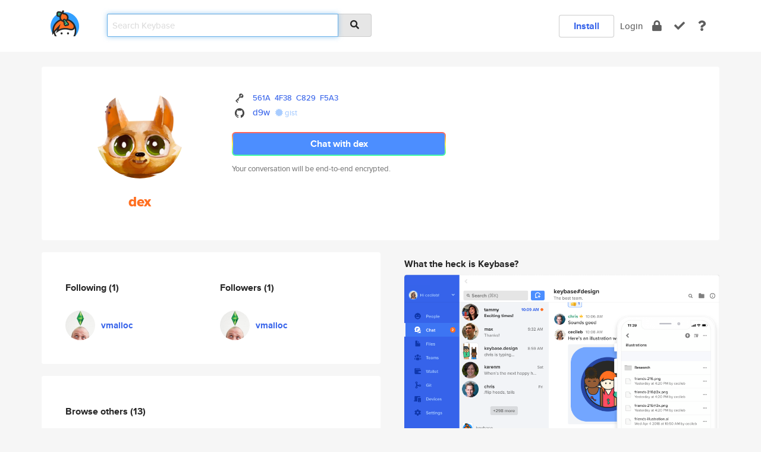

--- FILE ---
content_type: text/html; charset=utf-8
request_url: https://keybase.io/dex
body_size: 5310
content:
<!DOCTYPE html>
<html id="">

  <!--~~~~~~~~~~~~~~~~~~~~~~~~~~~~~~~~~~~~~~~~~~~~~~~~~~~~~~~~~~~~~~~~~~~~~~~~

                              K E Y   B A S E

                            crypto for everyone

                        because no one we know ever
                      seems to have a public key. :-(

     No Google Analytics or other 3rd party hosted script tags on Keybase.

     And this has the added bonus that we'll never be able to serve ad code.

                                    \o/  \o/
                                  keybase team

  ~~~~~~~~~~~~~~~~~~~~~~~~~~~~~~~~~~~~~~~~~~~~~~~~~~~~~~~~~~~~~~~~~~~~~~~~~-->

  <head>
    <title>dex | Keybase</title>
    <meta       name="viewport"    content="width=device-width, initial-scale=1.0, maximum-scale=1.0, user-scalable=no">
    <link       href="/_/brew/_/52e9d104/sitewide-css.css"      rel="stylesheet">
    
    <script type="text/javascript" nonce="6ec38ba5-e769-4143-be80-40ce28ff55fb" src="/_/brew/_/906baaf9/sitewide-js.js"></script>

    <meta    charset="UTF-8" />
    

<meta name="Description" content="dex is now on Keybase, an open source app for encryption and cryptography."><meta property="og:description" content="dex is now on Keybase, an open source app for encryption and cryptography."><meta name="twitter:image" content="https://s3.amazonaws.com/keybase_processed_uploads/bcc8f9e5a183afc885df75739c4e2105_360_360.png"><meta name="twitter:title" content="dex on Keybase"><meta name="twitter:description" content="dex is now on Keybase, an open source app for encryption and cryptography."><meta property="og:image"  content="https://s3.amazonaws.com/keybase_processed_uploads/bcc8f9e5a183afc885df75739c4e2105_360_360.png"><meta property="og:image:width" content="360"><meta property="og:image:height" content="360">

    <script type="text/javascript" nonce="6ec38ba5-e769-4143-be80-40ce28ff55fb">
    window.csrf_token="lgHZIDg0Y2QwYmEyZGNhMjM2MmQ2Njk4OTVkZDAxNGEyMDA4zml3UgvOAxcEAMDEIJhCP3GANTc5jDreRMBsANAzoIqDSMqEiEID75OzBmhg";
    </script>
  </head>

  
  <body id="">
  <div class="run-mode run-mode-prod">
    <div class="grid-monitor"> 
      <input id="url_base" type="hidden" value="https://keybase.io/"/>

        <div id="navbar-top">
          <div class="navbar navbar-fixed-top navbar-default" role="navigation" data-active-tab="">

            <div class="container navbar-container">
              <div class="row">

                <div class="col-xs-2 col-sm-1">
                  <div class="navbar-header">
                    <div class="navbar-brand">
                      <a href="/" aria-label="home">
                        <img src="/images/icons/icon-keybase-logo-48.png" srcset="/images/icons/icon-keybase-logo-48@2x.png 2x" width="48" height="48" />
                      </a>
                    </div>
                    <div class="staging-notice">Keybase Staging Server</div>
                  </div>
                </div>

                <div class="col-xs-10 col-sm-5">
                  <div class="nav-search-wrapper">
                    <div class="input-group form-group">
                      <input type="text" class="form-control auto-focus nav-search-input  " data-focus-priority="0" placeholder="Search Keybase"
                      autocapitalize="off" autocorrect="off" autocomplete="off" spellcheck="false">
                      <span class="input-group-addon"><i class="fas fa-search"></i></span>
                    </div>
                  </div>
                </div>

                <div class="col-xs-12 col-sm-6">    

      <table class="nav navbar-right navbar-buttons pull-right">
        <tr>
        
            <td>
              
              <a href="/download" class="btn btn-secondary">Install</a>
            </td>
            <td><a onclick="return false;" href="#_" class="navbar-link link-login ">Login</a></td>
            <td class="nav-btn "><div class="auto-tooltip" title="Encrypt"><a href="/encrypt" aria-label="encrypt"><i class="fas fa-lock"></i></a></div></td>
            <td class="nav-btn " ><div class="auto-tooltip" title="Verify"><a href="/verify" aria-label="verify"><i class="fas fa-check"></i></a></div></td>
            <td class="hidden-xs nav-btn "   ><div class="auto-tooltip" title="Docs"><a href="http://book.keybase.io" aria-label="docs"><i class="fas fa-question"></i></a></div></td>
          
        </tr>
      </table>
</div>

              </div>
            </div>
          </div>
        </div>



      
    

<div id="autoreset-event-error" class="container alert alert-warning" style="text-align:center; display:none;">
  <span id="autoreset-event-error-msg">  </span>
  <button type="button" class="close"><span id="autoreset-event-error-close">×</span></button>
</div>
<div id="autoreset-event-success" class="container alert alert-success" style="text-align:center; display:none;">
  <span id="autoreset-event-success-msg">  </span>
  <button type="button" class="close"><span id="autoreset-event-success-close">×</span></button>
</div>




      
      <div class="modal modal-primary" id="shared-modal" data-backdrop="static">
      </div>

      
      <div class="content">
        

<input type="hidden" id="is-self-view" value="0">
<div id="page-user">


    <div class="user-header">
    <div class="container">
      <div class="row header-row kb-main-card">
        <div class="col-sm-4 col-lg-3 col-profile-heading">
          
<div class="profile-heading" data-username="dex" data-uid="9d0fbf9349f646f1435072f2b0212019">

  <div class="picture user-profile-picture">
    
        <img src="https://s3.amazonaws.com/keybase_processed_uploads/bcc8f9e5a183afc885df75739c4e2105_360_360.png" class="img-circle" width="148" height="148">
      
  </div>


  <div class="full-name ">
    <div class="username ">dex</div>
    
  </div>
  

  

</div>

        </div>
        <div class="col-sm-8 col-lg-9 col-identity-heading">
          
<div class="identity-heading">

  <div class="visible-xs">
    
<div class="track-action-wrapper">
  

  <span class="btn-gradient"><a href="#_" onclick="return false;" class="btn btn-primary   app-redirector app-redirector-primary" data-app-target="chat/dex"><span class="hidden-xs">Chat with dex</span><span class="visible-xs">Start a chat</span></a></span><br/>
  <span class="small">Your conversation will be end-to-end encrypted.</span>

  

</div>

  </div>

  <div class="row">
    <div class="col-sm-7">
        
    

        

  <div class="identity-table">
    


<!-- <li></li> -->

<div class="it-item">
  <img class="it-icon" width="16px" height="16px"
     srcset="/images/paramproofs/services/pgp/logo_black_16.png 16w, /images/paramproofs/services/pgp/logo_black_16@2x.png 32w" />

  
  <span class="proof-tags">
    <a href="#show-public"
   onclick="return false;"
   class="link-show-public"
   data-kid="01014cc7ce45b422438c33ec27ab090dd2dd2bc10c7644e2da3a975eb52b2bc5a2d90a"
><span class="pgp-fingerprint"><span class="even">561A</span><span class="odd">4F38</span><span class="even">C829</span><span class="odd">F5A3</span></span></a>

    
  </span>
</div>

<div class="it-item">
  <img class="it-icon" width="16px" height="16px"
     srcset="/images/paramproofs/services/github/logo_black_16.png 16w, /images/paramproofs/services/github/logo_black_16@2x.png 32w" />

  <a href="https://github.com/d9w" rel="me">d9w</a>
  <span class="proof-tags">
  
        <a class="proof-tag proof-tag-state-1" href="https://gist.github.com/2f19bcbaafc4ca8bf9cb"><i class="fas fa-certificate"></i>
          gist
        </a>
      
  </span>
</div>

    <div class="clearfix"></div>
  </div>

        
<div class="identity-table">
  

  <div class="clearfix"></div>
</div>

    </div>
    <div class="col-sm-5 col-dropdown">
        

    </div>
  </div>

  

  <div class="hidden-xs">
    
<div class="track-action-wrapper">
  

  <span class="btn-gradient"><a href="#_" onclick="return false;" class="btn btn-primary btn-md app-redirector app-redirector-primary" data-app-target="chat/dex"><span class="hidden-xs">Chat with dex</span><span class="visible-xs">Start a chat</span></a></span><br/>
  <span class="small">Your conversation will be end-to-end encrypted.</span>

  

</div>

  </div>

</div>

        </div>
      </div>
    </div>
  </div>

  <div class="user-body">

    <div class="container">
      <div class="row">
        <div class="col-md-6 col-tracking-table">

          

          

<div class="tracking" id="profile-tracking-section">
  
    <div class="row">
      <div class="col-xs-12 kb-main-card">

          <div class="row">
            <div class="col-xs-6 tracking-col">
              <h4>Following <span class="num">(1)</span></h4>
              <table class="follower-table">
                
      <tr data-uid="b363afb3d0858c006eadc9cb2dfa4f00" class="follower-row">
        <td>
          
              <a href="/vmalloc"><img class="img img-circle" src="https://s3.amazonaws.com/keybase_processed_uploads/5cb8b409d67aaeca95d48b46a6ce7805_200_200_square_200.jpeg" width="50" height="50"></a>
            
        </td>
        <td class="td-follower-info">
          <a href="/vmalloc" class="username ">vmalloc</a><br/>
          <span class="small"></span>
        </td>
      </tr>
    

              </table>
            </div>
            <div class="col-xs-6 trackers-col">
              <h4>Followers <span class="num">(1)</span></h4>
              <table class="follower-table">
                
      <tr data-uid="b363afb3d0858c006eadc9cb2dfa4f00" class="follower-row">
        <td>
          
              <a href="/vmalloc"><img class="img img-circle" src="https://s3.amazonaws.com/keybase_processed_uploads/5cb8b409d67aaeca95d48b46a6ce7805_200_200_square_200.jpeg" width="50" height="50"></a>
            
        </td>
        <td class="td-follower-info">
          <a href="/vmalloc" class="username ">vmalloc</a><br/>
          <span class="small"></span>
        </td>
      </tr>
    

              </table>
            </div>
          </div>
        </div>
      </div>

    

  
      <div class="row row-other-people">
        <div class="col-xs-12 kb-main-card">
          <div class="row">
            <div class="col-xs-12">
              <h4>Browse others <span class="num">(13)</span></h4>
            </div>
            
                <div class="col-xs-6 trackers-col">
                  <table class="follower-table">
                    
      <tr data-uid="805e6e9a849d888322b09281d5159e19" class="follower-row">
        <td>
          
              <a href="/rebrowncsm"><img class="img img-circle" src="/images/no-photo/placeholder-avatar-180-x-180.png" width="50" height="50"></a>
            
        </td>
        <td class="td-follower-info">
          <a href="/rebrowncsm" class="username ">rebrowncsm</a><br/>
          <span class="small">Richard Brown</span>
        </td>
      </tr>
    

                  </table>
                </div>
              
                <div class="col-xs-6 trackers-col">
                  <table class="follower-table">
                    
      <tr data-uid="80167d43e377b57a5374a512cc5de219" class="follower-row">
        <td>
          
              <a href="/lsanthanam"><img class="img img-circle" src="https://s3.amazonaws.com/keybase_processed_uploads/adc670b60c0a050b675ee7535a21d205_200_200.jpg" width="50" height="50"></a>
            
        </td>
        <td class="td-follower-info">
          <a href="/lsanthanam" class="username ">lsanthanam</a><br/>
          <span class="small">Laura Santhanam</span>
        </td>
      </tr>
    

                  </table>
                </div>
              
                <div class="col-xs-6 trackers-col">
                  <table class="follower-table">
                    
      <tr data-uid="809b301805344d4ea78f45b72a4aa219" class="follower-row">
        <td>
          
              <a href="/lescrisam"><img class="img img-circle" src="/images/no-photo/placeholder-avatar-180-x-180.png" width="50" height="50"></a>
            
        </td>
        <td class="td-follower-info">
          <a href="/lescrisam" class="username ">lescrisam</a><br/>
          <span class="small"></span>
        </td>
      </tr>
    

                  </table>
                </div>
              
                <div class="col-xs-6 trackers-col">
                  <table class="follower-table">
                    
      <tr data-uid="80e8b8a6e038b84edba6b0daabb34919" class="follower-row">
        <td>
          
              <a href="/oumarou"><img class="img img-circle" src="/images/no-photo/placeholder-avatar-180-x-180.png" width="50" height="50"></a>
            
        </td>
        <td class="td-follower-info">
          <a href="/oumarou" class="username ">oumarou</a><br/>
          <span class="small">oumar Karaga</span>
        </td>
      </tr>
    

                  </table>
                </div>
              
                <div class="col-xs-6 trackers-col">
                  <table class="follower-table">
                    
      <tr data-uid="801a1400635606f2264f265aef863119" class="follower-row">
        <td>
          
              <a href="/vankata1"><img class="img img-circle" src="https://s3.amazonaws.com/keybase_processed_uploads/d141969c1fd892171bd6e5e86bdf6f05_200_200.jpg" width="50" height="50"></a>
            
        </td>
        <td class="td-follower-info">
          <a href="/vankata1" class="username ">vankata1</a><br/>
          <span class="small">Ivan Ivanov Petrov</span>
        </td>
      </tr>
    

                  </table>
                </div>
              
                <div class="col-xs-6 trackers-col">
                  <table class="follower-table">
                    
      <tr data-uid="80383f6ff8ad5d3df8461657a8b68f19" class="follower-row">
        <td>
          
              <a href="/b0g0t4"><img class="img img-circle" src="https://s3.amazonaws.com/keybase_processed_uploads/c307b2951117c7c85e8a9e07dd401505_200_200.jpg" width="50" height="50"></a>
            
        </td>
        <td class="td-follower-info">
          <a href="/b0g0t4" class="username ">b0g0t4</a><br/>
          <span class="small">Robin</span>
        </td>
      </tr>
    

                  </table>
                </div>
              
                <div class="col-xs-6 trackers-col">
                  <table class="follower-table">
                    
      <tr data-uid="8020987311643160c0fb4f3f5c0a4c19" class="follower-row">
        <td>
          
              <a href="/galaxyhd"><img class="img img-circle" src="https://s3.amazonaws.com/keybase_processed_uploads/fdd19fb0bf2c98f9703dcfb885a5bd05_200_200.png" width="50" height="50"></a>
            
        </td>
        <td class="td-follower-info">
          <a href="/galaxyhd" class="username ">galaxyhd</a><br/>
          <span class="small">Markus</span>
        </td>
      </tr>
    

                  </table>
                </div>
              
                <div class="col-xs-6 trackers-col">
                  <table class="follower-table">
                    
      <tr data-uid="8008de39760ec22f08a7bd9c464ebf19" class="follower-row">
        <td>
          
              <a href="/riganthor"><img class="img img-circle" src="/images/no-photo/placeholder-avatar-180-x-180.png" width="50" height="50"></a>
            
        </td>
        <td class="td-follower-info">
          <a href="/riganthor" class="username ">riganthor</a><br/>
          <span class="small">Sven Johanns</span>
        </td>
      </tr>
    

                  </table>
                </div>
              
                <div class="col-xs-6 trackers-col">
                  <table class="follower-table">
                    
      <tr data-uid="80f76bef1c9147b0feb0a747439a0319" class="follower-row">
        <td>
          
              <a href="/30abelcon"><img class="img img-circle" src="https://s3.amazonaws.com/keybase_processed_uploads/f8775fb98319f7703c8d9f0f5d819205_200_200.jpg" width="50" height="50"></a>
            
        </td>
        <td class="td-follower-info">
          <a href="/30abelcon" class="username ">30abelcon</a><br/>
          <span class="small"></span>
        </td>
      </tr>
    

                  </table>
                </div>
              
                <div class="col-xs-6 trackers-col">
                  <table class="follower-table">
                    
      <tr data-uid="80bec4f45a226417b829ca8f3dadd119" class="follower-row">
        <td>
          
              <a href="/lnikolaev"><img class="img img-circle" src="/images/no-photo/placeholder-avatar-180-x-180.png" width="50" height="50"></a>
            
        </td>
        <td class="td-follower-info">
          <a href="/lnikolaev" class="username ">lnikolaev</a><br/>
          <span class="small"></span>
        </td>
      </tr>
    

                  </table>
                </div>
              
                <div class="col-xs-6 trackers-col">
                  <table class="follower-table">
                    
      <tr data-uid="80ea6a4db1c1adef68e2a35a045c3e19" class="follower-row">
        <td>
          
              <a href="/axeldmy"><img class="img img-circle" src="https://s3.amazonaws.com/keybase_processed_uploads/9e6078f86c8de7e61794b0947e457505_200_200.jpg" width="50" height="50"></a>
            
        </td>
        <td class="td-follower-info">
          <a href="/axeldmy" class="username ">axeldmy</a><br/>
          <span class="small">bom bom bla</span>
        </td>
      </tr>
    

                  </table>
                </div>
              
                <div class="col-xs-6 trackers-col">
                  <table class="follower-table">
                    
      <tr data-uid="80b8844a5c458b02e4121255582cfd19" class="follower-row">
        <td>
          
              <a href="/cloudii"><img class="img img-circle" src="https://s3.amazonaws.com/keybase_processed_uploads/9194c6db7de1f516c1a7f4e10dad3d05_200_200.jpg" width="50" height="50"></a>
            
        </td>
        <td class="td-follower-info">
          <a href="/cloudii" class="username ">cloudii</a><br/>
          <span class="small">Klavdija Janc</span>
        </td>
      </tr>
    

                  </table>
                </div>
              
                <div class="col-xs-6 trackers-col">
                  <table class="follower-table">
                    
      <tr data-uid="80bed6da21cd7cfa55691122d9e71a19" class="follower-row">
        <td>
          
              <a href="/sergusp"><img class="img img-circle" src="/images/no-photo/placeholder-avatar-180-x-180.png" width="50" height="50"></a>
            
        </td>
        <td class="td-follower-info">
          <a href="/sergusp" class="username ">sergusp</a><br/>
          <span class="small"></span>
        </td>
      </tr>
    

                  </table>
                </div>
              
          </div>
        </div>
      </div>
    
</div>


        </div>
        <div class="col-md-6 col-stuff kb-sub-card">
          

<div class="command-line-examples hidden-xs">
  
      <h4>What the heck is Keybase?</h4>
    
  <img id="screenshot1" class="img img-responsive" src="/images/screenshots/keybase-nav-v2.png" width="1550" height="1103">
  <p style="text-align:center;margin-top:30px;"></p>

    <center style="margin-bottom:30px;">
      
    <div class="install-badge">
      <a
        href="#_"
        data-use-direct="true"
        data-target="https://prerelease.keybase.io/Keybase.dmg"
        data-platform="macOS"
        data-context="user-stuff-col"
        class="install-link"
      >
        <img
          srcset="/images/badges/install-badge-macos-168-56.png, /images/badges/install-badge-macos-168-56@2x.png 2x, /images/badges/install-badge-macos-168-56@3x.png 3x"
          src="/images/badges/install-badge-macos-168-56@3x.png"
          width="168"
          height="56"
        >
      </a>

      
    </div>
  

    </center>

  
      <h3 id="keybase-is-an-open-source-app">Keybase is an open source app</h3>
<p>Keybase comes with everything you need to manage your identity,
create secure chats, and share files privately. It&#39;s free.</p>
<p>It&#39;s fun too.</p>
<p>Over 100,000 people have joined Keybase so far to prove their identities, and it&#39;s growing rapidly.</p>

    



</div>

        </div>
      </div>
    </div>
  </div>

</div>

      </div>

      <div class="footer">
  
      <div class="container hidden-xs">
        <div class="row">
          <div class="col-xs-12 col-sm-6 col-md-5 col-lg-4">
            <img src="/images/walkthrough/footprints_transp.png"  class="img-responsive" width="1000" height="272">
          </div>
        </div>
      </div>
    

<div class="container text-center hidden-xs">
  <div>

    <small>
      Keybase, 2026
    | Available within Tor at <strong>http://keybase5wmilwokqirssclfnsqrjdsi7jdir5wy7y7iu3tanwmtp6oid.onion</strong><br/><br/>

    </small>

      <a href="/download">install Keybase</a>
      | <a href="/blog">read our blog</a>
      | <a href="/docs">documentation</a>
      | <a href="/docs/bug_reporting">bug reporting</a>
      | <a href="/docs/secadv">security advisories</a>
      <br><a href="/docs/terms">terms</a>
      &amp; <a href="/docs/privacypolicy">privacy</a>
      &amp; <a href="/docs/california-ccpa">california ccpa</a>
      &amp; <a href="/docs/acceptable-use-policy">acceptable use</a><br>
        <a href="/jobs">jobs @ keybase</a>
    </div>
  </div>
</div>
<div class="container text-center visible-xs" id="mobile-footer" style="padding:20px 0">

  

  <div style="margin-bottom:20px">
    <a href="https://github.com/keybase/client/issues" rel="noopener noreferrer">Please send us feedback &amp; bug reports</a>.
  </div>
  Keybase, 2026
    | <a href="/blog">read our blog</a>
    <br><a href="/docs/terms">terms</a>
    &amp; <a href="/docs/privacypolicy">privacy</a>
    &amp; <a href="/docs/secadv">security advisories</a>
    &amp; <a href="/docs/california-ccpa">california ccpa</a>
    &amp; <a href="/docs/acceptable-use-policy">acceptable use</a>
  </div>
</div>


    </div>
  </div>
  <script type="text/javascript" nonce="6ec38ba5-e769-4143-be80-40ce28ff55fb">
    window.session = new Session()
    window.run_mode = "prod";
  </script>
  </body>
</html>
